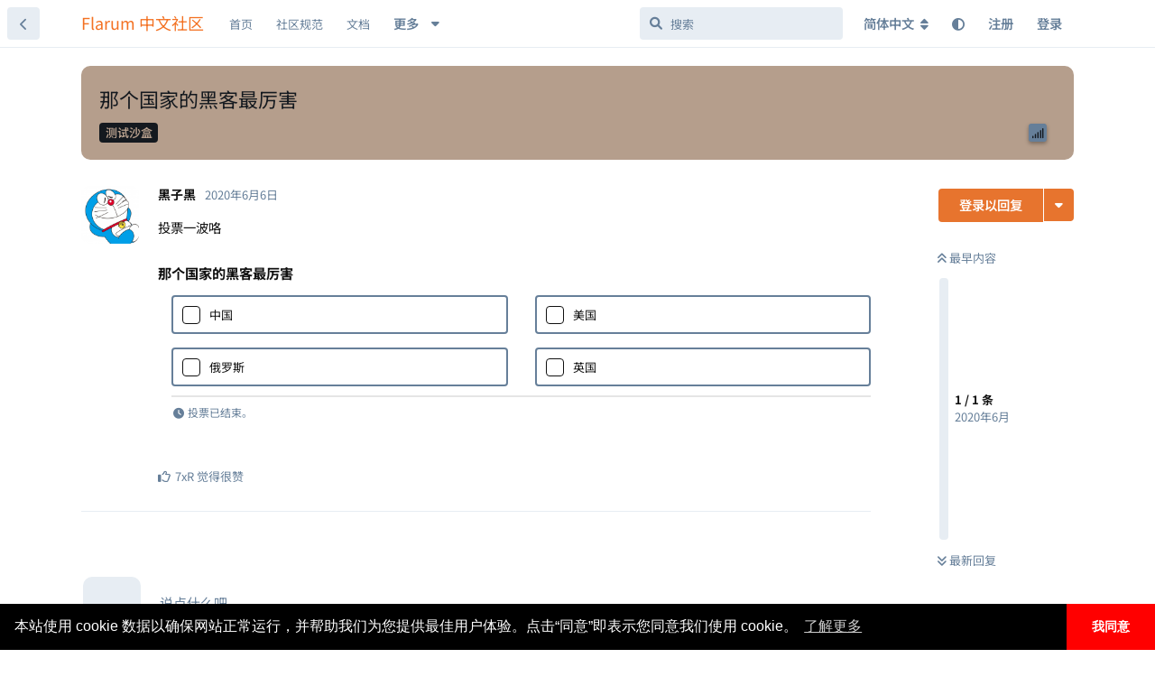

--- FILE ---
content_type: text/html; charset=utf-8
request_url: https://discuss.flarum.org.cn/d/1768
body_size: 12295
content:
<!doctype html>
<html  dir="ltr"        lang="zh-Hans" >
    <head>
        <meta charset="utf-8">
        <title>那个国家的黑客最厉害 - Flarum 中文社区</title>

        <link rel="canonical" href="https://discuss.flarum.org.cn/d/1768">
<link rel="preload" href="https://discuss.flarum.org.cn/assets/forum.js?v=0f5eaccf" as="script">
<link rel="preload" href="https://discuss.flarum.org.cn/assets/forum-zh-Hans.js?v=c12ab51e" as="script">
<link rel="preload" href="https://discuss.flarum.org.cn/assets/extensions/blomstra-fontawesome/fontawesome-6-free/fa-brands-400.woff2" as="font" type="font/woff2" crossorigin="">
<link rel="preload" href="https://discuss.flarum.org.cn/assets/extensions/blomstra-fontawesome/fontawesome-6-free/fa-regular-400.woff2" as="font" type="font/woff2" crossorigin="">
<link rel="preload" href="https://discuss.flarum.org.cn/assets/extensions/blomstra-fontawesome/fontawesome-6-free/fa-solid-900.woff2" as="font" type="font/woff2" crossorigin="">
<meta name="viewport" content="width=device-width, initial-scale=1, maximum-scale=1, minimum-scale=1">
<meta name="description" content="投票一波咯">
<meta name="theme-color" content="#e7742e">
<meta name="application-name" content="Flarum 中文社区">
<meta name="robots" content="index, follow">
<meta name="twitter:card" content="summary_large_image">
<meta name="twitter:image" content="https://discuss.flarum.org.cn/assets/site-image-idnmtfuc.png">
<meta name="twitter:title" content="那个国家的黑客最厉害">
<meta name="article:published_time" content="2020-06-06T13:40:26+00:00">
<meta name="twitter:description" content="投票一波咯">
<meta name="twitter:url" content="https://discuss.flarum.org.cn/d/1768-">
<meta name="color-scheme" content="light">
<link rel="stylesheet" media="not all and (prefers-color-scheme: dark)" class="nightmode-light" href="https://discuss.flarum.org.cn/assets/forum.css?v=c17a7649" />
<link rel="stylesheet" media="(prefers-color-scheme: dark)" class="nightmode-dark" href="https://discuss.flarum.org.cn/assets/forum-dark.css?v=d4fd3e28" />
<link rel="shortcut icon" href="https://discuss.flarum.org.cn/assets/favicon-mvffjom6.png">
<meta property="og:site_name" content="Flarum 中文社区">
<meta property="og:type" content="article">
<meta property="og:image" content="https://discuss.flarum.org.cn/assets/site-image-idnmtfuc.png">
<meta property="og:title" content="那个国家的黑客最厉害">
<meta property="og:description" content="投票一波咯">
<meta property="og:url" content="https://discuss.flarum.org.cn/d/1768-">
<script type="application/ld+json">[{"@context":"http:\/\/schema.org","@type":"QAPage","publisher":{"@type":"Organization","name":"Flarum \u4e2d\u6587\u793e\u533a","url":"https:\/\/discuss.flarum.org.cn","description":"\u6b22\u8fce\u8bbf\u95ee Flarum \u4e2d\u6587\u7ad9\u3002Flarum \u662f\u4e00\u4e2a\u4f18\u96c5\u7684\u8f7b\u8bba\u575b\u8f6f\u4ef6\uff0c\u7b80\u7ea6\u754c\u9762\u56de\u5f52\u793e\u533a\u672c\u8d28\u3002\u8fd9\u91cc\u6ca1\u6709\u592a\u591a\u7684\u6761\u6761\u6846\u6846\u89c4\u5b9a\uff0c\u5728\u8fd9\u91cc\u4f60\u53ef\u4ee5\u8c08\u5929\u8bf4\u5730\uff0c\u53ef\u4ee5\u5728\u6700\u77ed\u7684\u65f6\u95f4\u6536\u96c6\u7075\u611f\uff0c\u5bfb\u627e\u6709\u8da3\u7684\u4e1c\u897f\u3002","logo":null},"image":"https:\/\/discuss.flarum.org.cn\/assets\/site-image-idnmtfuc.png","headline":"\u90a3\u4e2a\u56fd\u5bb6\u7684\u9ed1\u5ba2\u6700\u5389\u5bb3","datePublished":"2020-06-06T13:40:26+00:00","description":"\u6295\u7968\u4e00\u6ce2\u54af","url":"https:\/\/discuss.flarum.org.cn\/d\/1768-","mainEntity":{"@type":"Question","name":"\u90a3\u4e2a\u56fd\u5bb6\u7684\u9ed1\u5ba2\u6700\u5389\u5bb3","text":"\u003Cp\u003E\u6295\u7968\u4e00\u6ce2\u54af\u003C\/p\u003E","dateCreated":"2020-06-06T13:40:26+00:00","author":{"@type":"Person","name":"\u9ed1\u5b50\u9ed1"},"answerCount":0}},{"@context":"http:\/\/schema.org","@type":"BreadcrumbList","itemListElement":{"@type":"ListItem","name":"\u6d4b\u8bd5\u6c99\u76d2","item":"https:\/\/discuss.flarum.org.cn\/t\/sandbox","position":1}},{"@context":"http:\/\/schema.org","@type":"WebSite","url":"https:\/\/discuss.flarum.org.cn\/","potentialAction":{"@type":"SearchAction","target":"https:\/\/discuss.flarum.org.cn\/?q={search_term_string}","query-input":"required name=search_term_string"}}]</script>
<link rel="alternate" type="application/atom+xml" title="论坛活动" href="https://discuss.flarum.org.cn/atom" />
<link rel="alternate" type="application/atom+xml" title="论坛新帖" href="https://discuss.flarum.org.cn/atom/discussions" />
<link rel="alternate" type="application/atom+xml" title="这篇主题" href="https://discuss.flarum.org.cn/atom/d/1768" />

        <script>
            /* fof/nightmode workaround for browsers without (prefers-color-scheme) CSS media query support */
            if (!window.matchMedia('not all and (prefers-color-scheme), (prefers-color-scheme)').matches) {
                document.querySelector('link.nightmode-light').removeAttribute('media');
            }
        </script>
        
<!-- Global Site Tag (gtag.js) - Google Analytics -->
<script async src="https://www.googletagmanager.com/gtag/js?id=UA-155097920-4"></script>
<script>
    window.dataLayer = window.dataLayer || [];
    function gtag(){dataLayer.push(arguments);}
    gtag('js', new Date());
</script>

<link rel="stylesheet" href="/assets/extensions/flarum-lang-chinese-simplified/google-fonts/google-fonts.css">
    </head>

    <body>
        <div id="app" class="App">

    <div id="app-navigation" class="App-navigation"></div>

    <div id="drawer" class="App-drawer">

        <header id="header" class="App-header">
            <div id="header-navigation" class="Header-navigation"></div>
            <div class="container">
                <div class="Header-title">
                    <a href="https://discuss.flarum.org.cn" id="home-link">
                                                    Flarum 中文社区
                                            </a>
                </div>
                <div id="header-primary" class="Header-primary"></div>
                <div id="header-secondary" class="Header-secondary"></div>
            </div>
        </header>

    </div>

    <main class="App-content">
        <div id="content"></div>

        <div id="flarum-loading" style="display: none">
    正在加载…
</div>

<noscript>
    <div class="Alert">
        <div class="container">
            请使用更现代的浏览器并启用 JavaScript 以获得最佳浏览体验。
        </div>
    </div>
</noscript>

<div id="flarum-loading-error" style="display: none">
    <div class="Alert">
        <div class="container">
            加载论坛时出错，请强制刷新页面重试。
        </div>
    </div>
</div>

<noscript id="flarum-content">
    <div class="container">
    <h1>那个国家的黑客最厉害</h1>

    <div>
                    <article>
                                <div class="PostUser"><h3 class="PostUser-name">黑子黑</h3></div>
                <div class="Post-body">
                    <p>投票一波咯</p>
                </div>
            </article>

            <hr>
            </div>

    
    </div>

</noscript>


        <div class="App-composer">
            <div class="container">
                <div id="composer"></div>
            </div>
        </div>
    </main>

</div>

<!-- 外链跳转 -->
<script>
    document.addEventListener('click', event => {
        let t = event.target;
        if (t.matches('.Post-body a')) {
            let url = new URL(t.href);
            if (url.origin == document.location.origin) {
                t.removeAttribute('target');
                t.removeAttribute('rel');
            }else{
                t.setAttribute('target', '_blank');
            }
        }
    }, false);
</script>

<!-- 百度站长 -->
<script>
    (function () {
        var bp = document.createElement('script');
        var curProtocol = window.location.protocol.split(':')[0];
        if (curProtocol === 'https') {
            bp.src = 'https://zz.bdstatic.com/linksubmit/push.js';
        } else {
            bp.src = 'http://push.zhanzhang.baidu.com/push.js';
        }
        var s = document.getElementsByTagName("script")[0];
        s.parentNode.insertBefore(bp, s);
    })();
</script>

<script>
window.onload = function(){
        $('.Afrux-NewsWidget-line').each((i, item)=>{
        let match = item.innerHTML.match('[a-zA-z]+://[^\s]*');
        $(item).html(`<a href="${match.input.substring(match.index)}" style="display:flex;align-items:center;">${match.input.substring(0, match.index).trim()} <svg xmlns="http://www.w3.org/2000/svg" aria-hidden="true" x="0px" y="0px" viewBox="0 0 100 100" width="15" height="15" class="icon outbound"><path fill="currentColor" d="M18.8,85.1h56l0,0c2.2,0,4-1.8,4-4v-32h-8v28h-48v-48h28v-8h-32l0,0c-2.2,0-4,1.8-4,4v56C14.8,83.3,16.6,85.1,18.8,85.1z"></path> <polygon fill="currentColor" points="45.7,48.7 51.3,54.3 77.2,28.5 77.2,37.2 85.2,37.2 85.2,14.9 62.8,14.9 62.8,22.9 71.5,22.9"></polygon></svg></a>`)
    })}
</script>

<!-- 版本 -->
<script>
  window.addEventListener('load', function() {
    const version = document.getElementById('cnVersion').src.match(/-v(\d+(?:\.\d+){2})/)?.[1]
    const date = document.getElementById('cnDate').dataset.date
    localStorage.setItem('version', version + '-' + date)
  })
</script>

<!-- 页脚 -->
<footer>
    <div class="site-footer">
        <div style="color: rgb(137, 137, 140);font-size:0.9em;" class="footer-container rm-link-color">
            <p>
                <!-- 加载时间 -->
                <script>
                    var start_time = new Date();
                    var end_time = "";
                    var loadt = setInterval(function () {
                        if (document.readyState == "complete") {
                            showLoadTime();
                        }
                    }, 500)

                    function showLoadTime() {
                        end_time = new Date();
                        loadtime_span.innerHTML = (end_time.getTime() - start_time.getTime()) + " ms";
                        clearInterval(loadt);
                    }
                </script>
                <!-- IP -->
				<span id="ip_span" align=center></span>
                <!-- <script src="https://pv.sohu.com/cityjson?ie=utf-8"></script> -->
                <script type="text/javascript">;
                    function handleIpCallback(res) {
                    returnCitySN = res
                    ip_span.innerHTML = (returnCitySN["city"] || returnCitySN["province"]) + returnCitySN["isp"] + " " + returnCitySN["ip"];
                }
                </script>
                <script type="text/javascript" src="https://ip.useragentinfo.com/jsonp?callback=handleIpCallback"></script>

                <span class="mx-2">|</span>

                <span id="loadtime_span">T</span>

                <span class="mx-2">|</span>

                <a id="stats" href="https://status.itnt.xyz/status/flarum-cn" target="_blank"></a>

            </p>
            <p>
                <a id="prot_span" href="https://discuss.flarum.org.cn/docs/protocol.html"></a>

                <span class="mx-2">|</span>

                <a id="rept_span" href="mailto:flarumcn@qq.com"></a>

                <span class="mx-2">|</span>

                <span id="ver_span"></span>
				<p id="right_span"></p>
            </p>
            <!-- 声明 -->
            <script type="text/javascript">
                var site_version = "1.8.8";
                var lang = document.getElementsByTagName("html");
                var userLang = lang[0].getAttribute("lang");
                if (userLang.includes("zh")) {
					stats.innerHTML = "状态";
                    prot_span.innerHTML = "社区规范";
                    rept_span.innerHTML = "违法和不良信息举报";
                    ver_span.innerHTML = "版本 " + site_version;
                    right_span.innerHTML = "本站独立于 Flarum 基金会运行。<a href=\"https://web.archive.org/web/20240302102745/https://flarum.org/verified-communities\"><i class=\"fas fa-info-circle\"></i> 了解认证社区</a>";
                }
                else {
					stats.innerHTML = "Status";
                    prot_span.innerHTML = "Protocol";
                    rept_span.innerHTML = "Report";
                    ver_span.innerHTML = "Version " + site_version;
                   right_span.innerHTML = "This site operates independently of the Flarum Foundation. Read more about <a href=\"https://web.archive.org/web/20240302102745/https://flarum.org/verified-communities\"><i class=\"fas fa-info-circle\"></i> verified communities</a>.";
                }
            </script>
        </div>
    </div>   
</footer>



        <div id="modal"></div>
        <div id="alerts"></div>

        <script>
            document.getElementById('flarum-loading').style.display = 'block';
            var flarum = {extensions: {}};
        </script>

        <script src="https://discuss.flarum.org.cn/assets/forum.js?v=0f5eaccf"></script>
<script src="https://discuss.flarum.org.cn/assets/forum-zh-Hans.js?v=c12ab51e"></script>

        <script id="flarum-json-payload" type="application/json">{"fof-nightmode.assets.day":"https:\/\/discuss.flarum.org.cn\/assets\/forum.css?v=c17a7649","fof-nightmode.assets.night":"https:\/\/discuss.flarum.org.cn\/assets\/forum-dark.css?v=d4fd3e28","resources":[{"type":"forums","id":"1","attributes":{"title":"Flarum \u4e2d\u6587\u793e\u533a","description":"\u6b22\u8fce\u8bbf\u95ee Flarum \u4e2d\u6587\u7ad9\u3002Flarum \u662f\u4e00\u4e2a\u4f18\u96c5\u7684\u8f7b\u8bba\u575b\u8f6f\u4ef6\uff0c\u7b80\u7ea6\u754c\u9762\u56de\u5f52\u793e\u533a\u672c\u8d28\u3002\u8fd9\u91cc\u6ca1\u6709\u592a\u591a\u7684\u6761\u6761\u6846\u6846\u89c4\u5b9a\uff0c\u5728\u8fd9\u91cc\u4f60\u53ef\u4ee5\u8c08\u5929\u8bf4\u5730\uff0c\u53ef\u4ee5\u5728\u6700\u77ed\u7684\u65f6\u95f4\u6536\u96c6\u7075\u611f\uff0c\u5bfb\u627e\u6709\u8da3\u7684\u4e1c\u897f\u3002","showLanguageSelector":true,"baseUrl":"https:\/\/discuss.flarum.org.cn","basePath":"","baseOrigin":"https:\/\/discuss.flarum.org.cn","debug":false,"apiUrl":"https:\/\/discuss.flarum.org.cn\/api","welcomeTitle":"\u6b22\u8fce\u6765\u5230 Flarum \u4e2d\u6587\u793e\u533a","welcomeMessage":"\u4e2d\u6587\u793e\u533a\u7531\u4f17\u591a\u7231\u597d\u8005\u5171\u540c\u7ef4\u62a4\n\u003Cbr\u003E\n\u5728\u60a8\u63d0\u95ee\u524d\uff0c\u8bf7\u52a1\u5fc5\u9605\u8bfb  \u003Ca href=\u0022https:\/\/docs.flarum.org\/zh\u0022 target=\u0022_blank\u0022\u003E\u5b98\u65b9\u6587\u6863\u003C\/a\u003E \u53ca \u003Ca href=\u0022https:\/\/discuss.flarum.org.cn\/d\/325\u0022 target=\u0022_blank\u0022\u003E\u5e38\u89c1\u95ee\u9898\u003C\/a\u003E\n\u003Cbr\u003E\n\u56de\u7b54\u95ee\u9898\u8fdb\u5165 QQ \u7fa4\uff1a\u003Ca href=\u0022https:\/\/qm.qq.com\/q\/uR5b8fXEAi\u0022 target=\u0022_blank\u0022\u003E854821575\u003C\/a\u003E\uff082\u7fa4\uff0c1\u7fa4\u5df2\u6ee1\uff09 | \u003Ca href=\u0022https:\/\/discuss.flarum.org.cn\/d\/2140\u0022\u003E\u6f14\u793a\u7ad9\u70b9\u003C\/a\u003E\n","themePrimaryColor":"#e7742e","themeSecondaryColor":"#e7edf3","logoUrl":null,"faviconUrl":"https:\/\/discuss.flarum.org.cn\/assets\/favicon-mvffjom6.png","headerHtml":"","footerHtml":"\u003C!-- \u5916\u94fe\u8df3\u8f6c --\u003E\n\u003Cscript\u003E\n    document.addEventListener(\u0027click\u0027, event =\u003E {\n        let t = event.target;\n        if (t.matches(\u0027.Post-body a\u0027)) {\n            let url = new URL(t.href);\n            if (url.origin == document.location.origin) {\n                t.removeAttribute(\u0027target\u0027);\n                t.removeAttribute(\u0027rel\u0027);\n            }else{\n                t.setAttribute(\u0027target\u0027, \u0027_blank\u0027);\n            }\n        }\n    }, false);\n\u003C\/script\u003E\n\n\u003C!-- \u767e\u5ea6\u7ad9\u957f --\u003E\n\u003Cscript\u003E\n    (function () {\n        var bp = document.createElement(\u0027script\u0027);\n        var curProtocol = window.location.protocol.split(\u0027:\u0027)[0];\n        if (curProtocol === \u0027https\u0027) {\n            bp.src = \u0027https:\/\/zz.bdstatic.com\/linksubmit\/push.js\u0027;\n        } else {\n            bp.src = \u0027http:\/\/push.zhanzhang.baidu.com\/push.js\u0027;\n        }\n        var s = document.getElementsByTagName(\u0022script\u0022)[0];\n        s.parentNode.insertBefore(bp, s);\n    })();\n\u003C\/script\u003E\n\n\u003Cscript\u003E\nwindow.onload = function(){\n        $(\u0027.Afrux-NewsWidget-line\u0027).each((i, item)=\u003E{\n        let match = item.innerHTML.match(\u0027[a-zA-z]+:\/\/[^\\s]*\u0027);\n        $(item).html(`\u003Ca href=\u0022${match.input.substring(match.index)}\u0022 style=\u0022display:flex;align-items:center;\u0022\u003E${match.input.substring(0, match.index).trim()} \u003Csvg xmlns=\u0022http:\/\/www.w3.org\/2000\/svg\u0022 aria-hidden=\u0022true\u0022 x=\u00220px\u0022 y=\u00220px\u0022 viewBox=\u00220 0 100 100\u0022 width=\u002215\u0022 height=\u002215\u0022 class=\u0022icon outbound\u0022\u003E\u003Cpath fill=\u0022currentColor\u0022 d=\u0022M18.8,85.1h56l0,0c2.2,0,4-1.8,4-4v-32h-8v28h-48v-48h28v-8h-32l0,0c-2.2,0-4,1.8-4,4v56C14.8,83.3,16.6,85.1,18.8,85.1z\u0022\u003E\u003C\/path\u003E \u003Cpolygon fill=\u0022currentColor\u0022 points=\u002245.7,48.7 51.3,54.3 77.2,28.5 77.2,37.2 85.2,37.2 85.2,14.9 62.8,14.9 62.8,22.9 71.5,22.9\u0022\u003E\u003C\/polygon\u003E\u003C\/svg\u003E\u003C\/a\u003E`)\n    })}\n\u003C\/script\u003E\n\n\u003C!-- \u7248\u672c --\u003E\n\u003Cscript\u003E\n  window.addEventListener(\u0027load\u0027, function() {\n    const version = document.getElementById(\u0027cnVersion\u0027).src.match(\/-v(\\d+(?:\\.\\d+){2})\/)?.[1]\n    const date = document.getElementById(\u0027cnDate\u0027).dataset.date\n    localStorage.setItem(\u0027version\u0027, version + \u0027-\u0027 + date)\n  })\n\u003C\/script\u003E\n\n\u003C!-- \u9875\u811a --\u003E\n\u003Cfooter\u003E\n    \u003Cdiv class=\u0022site-footer\u0022\u003E\n        \u003Cdiv style=\u0022color: rgb(137, 137, 140);font-size:0.9em;\u0022 class=\u0022footer-container rm-link-color\u0022\u003E\n            \u003Cp\u003E\n                \u003C!-- \u52a0\u8f7d\u65f6\u95f4 --\u003E\n                \u003Cscript\u003E\n                    var start_time = new Date();\n                    var end_time = \u0022\u0022;\n                    var loadt = setInterval(function () {\n                        if (document.readyState == \u0022complete\u0022) {\n                            showLoadTime();\n                        }\n                    }, 500)\n\n                    function showLoadTime() {\n                        end_time = new Date();\n                        loadtime_span.innerHTML = (end_time.getTime() - start_time.getTime()) + \u0022 ms\u0022;\n                        clearInterval(loadt);\n                    }\n                \u003C\/script\u003E\n                \u003C!-- IP --\u003E\n\t\t\t\t\u003Cspan id=\u0022ip_span\u0022 align=center\u003E\u003C\/span\u003E\n                \u003C!-- \u003Cscript src=\u0022https:\/\/pv.sohu.com\/cityjson?ie=utf-8\u0022\u003E\u003C\/script\u003E --\u003E\n                \u003Cscript type=\u0022text\/javascript\u0022\u003E;\n                    function handleIpCallback(res) {\n                    returnCitySN = res\n                    ip_span.innerHTML = (returnCitySN[\u0022city\u0022] || returnCitySN[\u0022province\u0022]) + returnCitySN[\u0022isp\u0022] + \u0022 \u0022 + returnCitySN[\u0022ip\u0022];\n                }\n                \u003C\/script\u003E\n                \u003Cscript type=\u0022text\/javascript\u0022 src=\u0022https:\/\/ip.useragentinfo.com\/jsonp?callback=handleIpCallback\u0022\u003E\u003C\/script\u003E\n\n                \u003Cspan class=\u0022mx-2\u0022\u003E|\u003C\/span\u003E\n\n                \u003Cspan id=\u0022loadtime_span\u0022\u003ET\u003C\/span\u003E\n\n                \u003Cspan class=\u0022mx-2\u0022\u003E|\u003C\/span\u003E\n\n                \u003Ca id=\u0022stats\u0022 href=\u0022https:\/\/status.itnt.xyz\/status\/flarum-cn\u0022 target=\u0022_blank\u0022\u003E\u003C\/a\u003E\n\n            \u003C\/p\u003E\n            \u003Cp\u003E\n                \u003Ca id=\u0022prot_span\u0022 href=\u0022https:\/\/discuss.flarum.org.cn\/docs\/protocol.html\u0022\u003E\u003C\/a\u003E\n\n                \u003Cspan class=\u0022mx-2\u0022\u003E|\u003C\/span\u003E\n\n                \u003Ca id=\u0022rept_span\u0022 href=\u0022mailto:flarumcn@qq.com\u0022\u003E\u003C\/a\u003E\n\n                \u003Cspan class=\u0022mx-2\u0022\u003E|\u003C\/span\u003E\n\n                \u003Cspan id=\u0022ver_span\u0022\u003E\u003C\/span\u003E\n\t\t\t\t\u003Cp id=\u0022right_span\u0022\u003E\u003C\/p\u003E\n            \u003C\/p\u003E\n            \u003C!-- \u58f0\u660e --\u003E\n            \u003Cscript type=\u0022text\/javascript\u0022\u003E\n                var site_version = \u00221.8.8\u0022;\n                var lang = document.getElementsByTagName(\u0022html\u0022);\n                var userLang = lang[0].getAttribute(\u0022lang\u0022);\n                if (userLang.includes(\u0022zh\u0022)) {\n\t\t\t\t\tstats.innerHTML = \u0022\u72b6\u6001\u0022;\n                    prot_span.innerHTML = \u0022\u793e\u533a\u89c4\u8303\u0022;\n                    rept_span.innerHTML = \u0022\u8fdd\u6cd5\u548c\u4e0d\u826f\u4fe1\u606f\u4e3e\u62a5\u0022;\n                    ver_span.innerHTML = \u0022\u7248\u672c \u0022 + site_version;\n                    right_span.innerHTML = \u0022\u672c\u7ad9\u72ec\u7acb\u4e8e Flarum \u57fa\u91d1\u4f1a\u8fd0\u884c\u3002\u003Ca href=\\\u0022https:\/\/web.archive.org\/web\/20240302102745\/https:\/\/flarum.org\/verified-communities\\\u0022\u003E\u003Ci class=\\\u0022fas fa-info-circle\\\u0022\u003E\u003C\/i\u003E \u4e86\u89e3\u8ba4\u8bc1\u793e\u533a\u003C\/a\u003E\u0022;\n                }\n                else {\n\t\t\t\t\tstats.innerHTML = \u0022Status\u0022;\n                    prot_span.innerHTML = \u0022Protocol\u0022;\n                    rept_span.innerHTML = \u0022Report\u0022;\n                    ver_span.innerHTML = \u0022Version \u0022 + site_version;\n                   right_span.innerHTML = \u0022This site operates independently of the Flarum Foundation. Read more about \u003Ca href=\\\u0022https:\/\/web.archive.org\/web\/20240302102745\/https:\/\/flarum.org\/verified-communities\\\u0022\u003E\u003Ci class=\\\u0022fas fa-info-circle\\\u0022\u003E\u003C\/i\u003E verified communities\u003C\/a\u003E.\u0022;\n                }\n            \u003C\/script\u003E\n        \u003C\/div\u003E\n    \u003C\/div\u003E   \n\u003C\/footer\u003E\n","allowSignUp":true,"defaultRoute":"\/all","canViewForum":true,"canStartDiscussion":false,"canSearchUsers":true,"canCreateAccessToken":false,"canModerateAccessTokens":false,"assetsBaseUrl":"https:\/\/discuss.flarum.org.cn\/assets","canViewFlags":false,"guidelinesUrl":null,"afrux-forum-widgets-core.config":{"instances":[{"id":"afrux-news-widget:news","extension":"afrux-news-widget","key":"news","placement":"top","position":0},{"id":"justoverclock-custom-html-widget:CustomHtml","extension":"justoverclock-custom-html-widget","key":"CustomHtml","placement":"start_bottom","position":0}],"disabled":["afrux-online-users-widget:onlineUsers","afrux-forum-stats-widget:forumStats","justoverclock-hot-discussions:discHot"]},"afrux-forum-widgets-core.preferDataWithInitialLoad":false,"canBypassTagCounts":false,"minPrimaryTags":"1","maxPrimaryTags":"4","minSecondaryTags":"0","maxSecondaryTags":"4","canSeeUserDirectoryLink":false,"userDirectorySmallCards":true,"userDirectoryDisableGlobalSearchSource":true,"userDirectoryDefaultSort":"newest","canGiveBadge":false,"canViewDetailedBadgeUsers":true,"editOwnUserCardBadges":false,"editUserCardBadges":false,"showBadgesOnUserCard":false,"numberOfBadgesOnUserCard":5,"textFormattingForDiffPreviews":false,"staffBadgeTitle":"MASTER","staffBadgeColor":"","staffBadgeBg":"","malago-achievements.show-post-footer":"0","malago-achievements.show-user-card":"0","malago-achievements.link-left-column":"0","justoverclock-custom-html-widget.customCode":"\u003Cbr\u003E\n\u003Ccenter\u003E\n\u003Ca target=\u0022_blank\u0022 href=\u0022https:\/\/web.archive.org\/web\/20240302102745\/https:\/\/flarum.org\/verified-communities\u0022 rel=\u0022noopener\u0022\u003E\u003Cimg src=\u0022\/\/discuss.flarum.org.cn\/verified-community.svg\u0022 alt=\u0022\u5b98\u65b9\u8ba4\u8bc1\u793e\u533a\u0022 title=\u0022\u5b98\u65b9\u8ba4\u8bc1\u793e\u533a\u0022 draggable=\u0022false\u0022\/\u003E\u003C\/a\u003E\n\u003C\/center\u003E","ianm-syndication.plugin.forum-format":"atom","ianm-syndication.plugin.forum-icons":true,"fof-user-bio.maxLength":200,"fof-upload.canUpload":false,"fof-upload.canDownload":true,"fof-upload.composerButtonVisiblity":"both","fof-terms.signup-legal-text":"","fof-terms.hide-updated-at":false,"fof-terms.date-format":"YYYY-MM-DD","fof-terms.canSeeUserPoliciesState":false,"fof-socialprofile.allow_external_favicons":true,"canStartPolls":false,"allowPollOptionImage":false,"pollMaxOptions":10,"fof-oauth":[null,null,{"name":"github","icon":"fab fa-github","priority":0},null,null,null,null],"fof-oauth.only_icons":false,"fofNightMode_autoUnsupportedFallback":1,"fofNightMode.showThemeToggleOnHeaderAlways":false,"fof-nightmode.default_theme":0,"fof-merge-discussions.search_limit":4,"canSaveDrafts":false,"canScheduleDrafts":false,"drafts.enableScheduledDrafts":true,"fof-cookie-consent.consentText":"\u672c\u7ad9\u4f7f\u7528 cookie \u6570\u636e\u4ee5\u786e\u4fdd\u7f51\u7ad9\u6b63\u5e38\u8fd0\u884c\uff0c\u5e76\u5e2e\u52a9\u6211\u4eec\u4e3a\u60a8\u63d0\u4f9b\u6700\u4f73\u7528\u6237\u4f53\u9a8c\u3002\u70b9\u51fb\u201c\u540c\u610f\u201d\u5373\u8868\u793a\u60a8\u540c\u610f\u6211\u4eec\u4f7f\u7528 cookie\u3002","fof-cookie-consent.buttonText":"\u6211\u540c\u610f","fof-cookie-consent.learnMoreLinkText":"\u4e86\u89e3\u66f4\u591a","fof-cookie-consent.backgroundColor":"#000000","fof-cookie-consent.textColor":"#FFF","fof-cookie-consent.buttonBackgroundColor":"#FF0000","fof-cookie-consent.buttonTextColor":"#FFF","fof-cookie-consent.ccTheme":"edgeless","canSelectBestAnswerOwnPost":true,"useAlternativeBestAnswerUi":false,"showBestAnswerFilterUi":true,"fof-best-answer.show_max_lines":0,"fof-best-answer.tags":["39"],"pusherKey":"b827e7a6fdc683df359b","pusherCluster":"ap3","displayNameDriver":"nickname","setNicknameOnRegistration":true,"randomizeUsernameOnRegistration":false,"allowUsernameMentionFormat":true,"ffans-geetest.productService":"v4","ffans-geetest.product":"float","ffans-geetest.id":"efd78f4412c0e51b4f81842ec74bc395","ffans-geetest.signup.product":null,"ffans-geetest.signup.id":null,"ffans-geetest.login.product":"bind","ffans-geetest.login.id":"6d14ac699e7e21aaf82e26387daf676f","ffans-geetest.forgot.product":"bind","ffans-geetest.forgot.id":"6d14ac699e7e21aaf82e26387daf676f","ffans-geetest.signup":true,"ffans-geetest.login":true,"ffans-geetest.forgot":true,"ffans-geetest.signup.standalone":false,"ffans-geetest.login.standalone":true,"ffans-geetest.forgot.standalone":true,"ffans-geetest.configured":true,"ffans-geetest.signup.configured":false,"ffans-geetest.login.configured":true,"ffans-geetest.forgot.configured":true,"themeName":"github","isCopyEnable":true,"isShowCodeLang":true,"canBypassAds":false,"kilowhatMailingCanMailAll":false,"kilowhatMailingCanMailIndividual":false,"clarkwinkelmann-group-list.showSideNavLink":true,"clarkwinkelmann-group-list.showAvatarBadges":false,"clarkwinkelmann-group-list.showOnlineStatus":false,"emojioneAreaEnableSearch":true,"emojioneAreaEnableRecent":true,"emojioneAreaEnableTones":true,"emojioneAreaFiltersPositionBottom":true,"emojioneAreaSearchPositionBottom":true,"emojioneAreaHideFlarumButton":true,"clarkwinkelmannAuthorChangeCanEditUser":false,"clarkwinkelmannAuthorChangeCanEditDate":false,"askvortsov-discussion-templates.no_tag_template":null,"appendTemplateOnTagChange":false,"afrux-news-widget.lines":[]},"relationships":{"groups":{"data":[{"type":"groups","id":"1"},{"type":"groups","id":"2"},{"type":"groups","id":"3"},{"type":"groups","id":"4"},{"type":"groups","id":"5"},{"type":"groups","id":"6"}]},"tags":{"data":[{"type":"tags","id":"1"},{"type":"tags","id":"2"},{"type":"tags","id":"5"},{"type":"tags","id":"6"},{"type":"tags","id":"18"},{"type":"tags","id":"20"},{"type":"tags","id":"21"},{"type":"tags","id":"27"},{"type":"tags","id":"40"},{"type":"tags","id":"44"},{"type":"tags","id":"39"},{"type":"tags","id":"10"},{"type":"tags","id":"24"},{"type":"tags","id":"12"}]},"fofTermsPolicies":{"data":[{"type":"fof-terms-policies","id":"1"},{"type":"fof-terms-policies","id":"2"}]},"links":{"data":[{"type":"links","id":"4"},{"type":"links","id":"8"},{"type":"links","id":"9"},{"type":"links","id":"11"},{"type":"links","id":"14"},{"type":"links","id":"16"},{"type":"links","id":"17"},{"type":"links","id":"18"}]}}},{"type":"groups","id":"1","attributes":{"nameSingular":"\u7ba1\u7406\u5458","namePlural":"\u7ba1\u7406","color":"#d22828","icon":"fas fa-tools","isHidden":0}},{"type":"groups","id":"2","attributes":{"nameSingular":"\u6e38\u5ba2","namePlural":"\u6e38\u5ba2","color":null,"icon":null,"isHidden":0}},{"type":"groups","id":"3","attributes":{"nameSingular":"\u6ce8\u518c\u7528\u6237","namePlural":"\u6ce8\u518c\u7528\u6237","color":null,"icon":null,"isHidden":0}},{"type":"groups","id":"4","attributes":{"nameSingular":"\u7248\u4e3b","namePlural":"\u7248\u4e3b","color":"#a346c8","icon":"fas fa-bolt","isHidden":0}},{"type":"groups","id":"5","attributes":{"nameSingular":"\u5b98\u65b9","namePlural":"\u5b98\u65b9","color":"#f3763f","icon":"fas fa-crown","isHidden":0}},{"type":"groups","id":"6","attributes":{"nameSingular":"\u56fd\u9645\u793e\u533a","namePlural":"\u56fd\u9645\u793e\u533a","color":"#e7672e","icon":"fas fa-globe","isHidden":0}},{"type":"tags","id":"1","attributes":{"name":"\u6d4b\u8bd5\u6c99\u76d2","description":"\u5728\u6b64\u6807\u7b7e\u4e2d\u6d4b\u8bd5 Flarum\u3002\u6b64\u6807\u7b7e\u4e2d\u7684\u8ba8\u8bba\u53ef\u4ee5\u88ab\u9891\u7e41\u53d1\u5e03\u4ee5\u53ca\u5220\u9664\u3002","slug":"sandbox","color":"#b59e8c","backgroundUrl":null,"backgroundMode":null,"icon":"fas fa-vial","discussionCount":339,"position":0,"defaultSort":null,"isChild":false,"isHidden":true,"lastPostedAt":"2025-10-21T07:22:07+00:00","canStartDiscussion":false,"canAddToDiscussion":false,"isQnA":false,"reminders":false,"template":""}},{"type":"tags","id":"2","attributes":{"name":"\u6c42\u52a9","description":"\u83b7\u53d6\u652f\u6301\u5e2e\u52a9\uff0c\u5305\u62ec\u4f46\u4e0d\u9650\u4e8e\u5b89\u88c5\u3001\u8bbe\u7f6e\u3001\u4f7f\u7528 Flarum\u3002","slug":"support","color":"#4b93d1","backgroundUrl":null,"backgroundMode":null,"icon":"icon fas fa-wrench","discussionCount":1884,"position":3,"defaultSort":null,"isChild":false,"isHidden":false,"lastPostedAt":"2026-01-18T00:36:00+00:00","canStartDiscussion":false,"canAddToDiscussion":false,"isQnA":true,"reminders":true,"template":"\u3010\u4ee5\u4e0b\u5747\u53ef\u5220\u9664\u3011\n\u63d0\u95ee\u524d\u8bf7\u52a1\u5fc5\u4ed4\u7ec6\u9605\u8bfb [\u5982\u4f55\u6392\u67e5\u6545\u969c](https:\/\/docs.flarum.org\/zh\/troubleshoot) \u548c [\u5e38\u89c1\u95ee\u9898](https:\/\/iflarum.cn\/faq)\u3002\n\n\u95ee\u9898\u63cf\u8ff0\uff08\u62a5\u9519\u5185\u5bb9\uff09\uff1a\n\n\n\u5df2\u5c1d\u8bd5\u7684\u89e3\u51b3\u529e\u6cd5\uff08\u6f14\u793a\u7f51\u5740\u6216\u56fe\u7247\uff09\uff1a"}},{"type":"tags","id":"5","attributes":{"name":"\u6269\u5c55","description":"\u53d1\u5e03 Flarum \u6269\u5c55\u7a0b\u5e8f\uff0c\u5e76\u5411\u7528\u6237\u63d0\u4f9b\u5e2e\u52a9\u3002\u5bf9\u4e8e\u8bbe\u8ba1\/\u60f3\u6cd5\u529f\u80fd\uff0c\u8bf7\u5728\u201c\u53cd\u9988\u201d\u4e2d\u53d1\u5e03\u3002\u8981\u83b7\u53d6\u6784\u5efa\u6269\u5c55\u7684\u5e2e\u52a9\uff0c\u8bf7\u5728\u201c\u5f00\u53d1\u201d\u003E\u201c\u53ef\u6269\u5c55\u6027\u201d\u4e2d\u53d1\u5e03\u3002","slug":"extensions","color":"#48bf83","backgroundUrl":null,"backgroundMode":null,"icon":"fas fa-plug","discussionCount":352,"position":6,"defaultSort":null,"isChild":false,"isHidden":false,"lastPostedAt":"2026-01-08T11:49:08+00:00","canStartDiscussion":false,"canAddToDiscussion":false,"isQnA":false,"reminders":false,"template":"\n\u003E **\u539f\u6587\uff1a**https:\/\/\u8f6c\u8f7d\u539f\u6587\u94fe\u63a5\uff0c\u82e5\u53d1\u5e03\u539f\u521b\u63d2\u4ef6\uff0c\u8bf7\u5220\u9664\u3002\n\n# \u6269\u5c55\u6807\u9898\uff08\u4e2d\u6587\u5728\u524d\uff0c\u4f8b\u5982\uff1aFFans GeeTest | \u6781\u9a8c\u9a8c\u8bc1\u7801\uff09\n\n![License](https:\/\/img.shields.io\/badge\/license-MIT-blue.svg) [![Latest Stable Version](https:\/\/img.shields.io\/packagist\/v\/VENDOR\/REPO.svg)](https:\/\/packagist.org\/packages\/VENDOR\/REPO) [![Downloads](https:\/\/img.shields.io\/packagist\/dt\/VENDOR\/REPO.svg)](https:\/\/packagist.org\/packages\/VENDOR\/REPO)\n\u53ef\u518d\u6b21\u6dfb\u52a0\u81ea\u5b9a\u4e49\u6807\u5fd7\uff0c\u5982![\u81ea\u5b9a\u4e49](https:\/\/img.shields.io\/badge\/\u5f20\u4e09-\u674e\u56db-blueviolet?style=flat-square) \n\n\u6269\u5c55\u8bf4\u660e\n\n![\u5934\u56fe](\u5982\u6709)\n\n## \u529f\u80fd\n\n\n## \u5b89\u88c5\n\n\u4f7f\u7528 [\u6269\u5c55\u7a0b\u5e8f\u7ba1\u7406\u5668](https:\/\/discuss.flarum.org\/d\/33955) \u6216\u901a\u8fc7 composer \u624b\u52a8\u5b89\u88c5:\n\n```sh\ncomposer require VENDOR\/NAME:\u0022*\u0022\n```\n\n## \u66f4\u65b0\n\n```sh\ncomposer update VENDOR\/NAME:\u0022*\u0022\nphp flarum migrate\nphp flarum cache:clear\n```\n\n## \u81f4\u8c22\n\n\n## \u94fe\u63a5\n\n- [\u56fd\u9645\u793e\u533a\u8ba8\u8bba\u5e16](https:\/\/discuss.flarum.org\/d\/ID)\n- [Packagist](https:\/\/packagist.org\/packages\/VENDOR\/NAME)\n- [GitHub](https:\/\/github.com\/VENDOR\/REPO)"}},{"type":"tags","id":"6","attributes":{"name":"\u5f00\u53d1","description":"\u5f00\u53d1\u8005\u4e13\u533a\u3002\u83b7\u53d6\u6216\u7814\u8ba8 Flarum \u7684\u5f00\u53d1\u3001\u6269\u5c55\u7a0b\u5e8f\u7684\u6784\u5efa\u3001\u4e3b\u9898\u5236\u4f5c\u548c\u7ffb\u8bd1\u7b49\u3002","slug":"dev","color":"#414141","backgroundUrl":null,"backgroundMode":null,"icon":"fas fa-code","discussionCount":114,"position":5,"defaultSort":null,"isChild":false,"isHidden":false,"lastPostedAt":"2025-12-19T12:23:05+00:00","canStartDiscussion":false,"canAddToDiscussion":false,"isQnA":true,"reminders":false,"template":""}},{"type":"tags","id":"18","attributes":{"name":"\u8d44\u6e90","description":"\u5206\u4eab Flarum \u76f8\u5173\u7684\u8d44\u6e90\u548c\u670d\u52a1\uff1a\u6258\u7ba1\u3001\u6559\u7a0b\u548c\u6837\u5f0f\u7b49\u3002","slug":"resources","color":"#626c78","backgroundUrl":null,"backgroundMode":null,"icon":"fas fa-toolbox","discussionCount":218,"position":7,"defaultSort":null,"isChild":false,"isHidden":false,"lastPostedAt":"2026-01-16T07:00:28+00:00","canStartDiscussion":false,"canAddToDiscussion":false,"isQnA":false,"reminders":false,"template":""}},{"type":"tags","id":"20","attributes":{"name":"\u53cd\u9988","description":"\u5bf9\u4e8e Flarum \u5728\u8bbe\u8ba1\u4e0a\u3001\u529f\u80fd\u4e0a\u6709\u4ec0\u4e48\u597d\u7684\u5efa\u8bae\u5462\uff1f\u5982\u679c\u60a8\u9700\u8981\u6280\u672f\u652f\u63f4\uff0c\u8bf7\u5728 \u201c\u6c42\u52a9\u201d \u8282\u70b9\u5bfb\u6c42\u5e2e\u52a9\u3002","slug":"feedback","color":"#9354ca","backgroundUrl":null,"backgroundMode":null,"icon":"fas fa-comment-dots","discussionCount":141,"position":4,"defaultSort":null,"isChild":false,"isHidden":false,"lastPostedAt":"2025-10-16T10:05:48+00:00","canStartDiscussion":false,"canAddToDiscussion":false,"isQnA":true,"reminders":false,"template":""}},{"type":"tags","id":"21","attributes":{"name":"\u95f2\u804a","description":"feel free to flood","slug":"chat","color":"#888888","backgroundUrl":null,"backgroundMode":null,"icon":"fas fa-icons","discussionCount":270,"position":8,"defaultSort":null,"isChild":false,"isHidden":false,"lastPostedAt":"2026-01-16T07:00:28+00:00","canStartDiscussion":false,"canAddToDiscussion":false,"isQnA":false,"reminders":false,"template":""}},{"type":"tags","id":"27","attributes":{"name":"\u516c\u544a","description":"\u4e2d\u6587\u793e\u533a\u7684\u516c\u544a\u4ee5\u53ca\u7248\u52a1\u4eba\u5458\u6709\u5e8f\u7684\u7ec4\u7ec7\u548c\u5b89\u6392\u4e00\u4e9b\u793e\u533a\u4e8b\u4ef6\u3002","slug":"announce","color":"#ef564f","backgroundUrl":null,"backgroundMode":null,"icon":"fas fa-bullhorn","discussionCount":38,"position":1,"defaultSort":null,"isChild":false,"isHidden":false,"lastPostedAt":"2025-06-16T03:24:49+00:00","canStartDiscussion":false,"canAddToDiscussion":false,"isQnA":false,"reminders":false,"template":""}},{"type":"tags","id":"40","attributes":{"name":"Flarum","description":"\u8f6c\u8f7d\/\u7ffb\u8bd1 Flarum \u82f1\u6587\u5b98\u65b9\u535a\u5ba2\u3001\u52a8\u6001\u548c\u6587\u6863\u7b49\u3002","slug":"flarum","color":"#f3763f","backgroundUrl":null,"backgroundMode":null,"icon":"fas fa-comment-alt","discussionCount":72,"position":2,"defaultSort":null,"isChild":false,"isHidden":false,"lastPostedAt":"2024-02-29T03:05:29+00:00","canStartDiscussion":false,"canAddToDiscussion":false,"isQnA":false,"reminders":false,"template":""}},{"type":"tags","id":"44","attributes":{"name":"\u7ad9\u52a1","description":"\u8bba\u575b\u4e8b\u52a1\u5904\u7406","slug":"depot","color":"#f8504b","backgroundUrl":null,"backgroundMode":null,"icon":"fas fa-clipboard-list","discussionCount":6,"position":9,"defaultSort":null,"isChild":false,"isHidden":false,"lastPostedAt":"2025-08-15T01:58:01+00:00","canStartDiscussion":false,"canAddToDiscussion":false,"isQnA":false,"reminders":false,"template":""}},{"type":"tags","id":"39","attributes":{"name":"\u5df2\u89e3\u51b3","description":"\u5df2\u89e3\u51b3\u7684\u95ee\u9898\u3002","slug":"solved","color":"#6dbb3e","backgroundUrl":null,"backgroundMode":null,"icon":"fas fa-check-circle","discussionCount":187,"position":null,"defaultSort":null,"isChild":false,"isHidden":false,"lastPostedAt":"2025-10-19T07:53:56+00:00","canStartDiscussion":false,"canAddToDiscussion":false,"isQnA":true,"reminders":true,"template":""}},{"type":"tags","id":"10","attributes":{"name":"PHP","description":"","slug":"php","color":"","backgroundUrl":null,"backgroundMode":null,"icon":"","discussionCount":40,"position":null,"defaultSort":null,"isChild":false,"isHidden":false,"lastPostedAt":"2025-05-19T07:19:45+00:00","canStartDiscussion":false,"canAddToDiscussion":false,"isQnA":false,"reminders":false,"template":""}},{"type":"tags","id":"24","attributes":{"name":"Javascript","description":"","slug":"javascript","color":"","backgroundUrl":null,"backgroundMode":null,"icon":"","discussionCount":14,"position":null,"defaultSort":null,"isChild":false,"isHidden":false,"lastPostedAt":"2025-05-19T07:19:45+00:00","canStartDiscussion":false,"canAddToDiscussion":false,"isQnA":false,"reminders":false,"template":""}},{"type":"tags","id":"12","attributes":{"name":"Composer","description":"","slug":"composer","color":"","backgroundUrl":null,"backgroundMode":null,"icon":"","discussionCount":12,"position":null,"defaultSort":null,"isChild":false,"isHidden":false,"lastPostedAt":"2025-02-14T09:46:46+00:00","canStartDiscussion":false,"canAddToDiscussion":false,"isQnA":false,"reminders":false,"template":""}},{"type":"fof-terms-policies","id":"1","attributes":{"sort":null,"name":"\u7528\u6237\u534f\u8bae","url":"https:\/\/discuss.flarum.org.cn\/docs\/terms.html","update_message":"\u6211\u4eec\u4e0e\u5317\u4eac\u65f6\u95f42020\u5e747\u670820\u65e5\u66f4\u65b0\u4e86\u7528\u6237\u534f\u8bae\uff0c\u8bf7\u67e5\u770b\u3002","terms_updated_at":"2020-07-20T14:31:42+00:00"}},{"type":"fof-terms-policies","id":"2","attributes":{"sort":null,"name":"\u9690\u79c1\u653f\u7b56","url":"https:\/\/discuss.flarum.org.cn\/docs\/privacy.html","update_message":"\u6211\u4eec\u4e8e\u5317\u4eac\u65f6\u95f42020\u5e747\u670820\u65e5\u66f4\u65b0\u4e86\u9690\u79c1\u653f\u7b56\uff0c\u6e05\u67e5\u770b\u3002","terms_updated_at":"2020-07-20T14:32:43+00:00"}},{"type":"links","id":"4","attributes":{"id":4,"title":"\u793e\u533a\u5c55","icon":"far fa-lightbulb","url":"https:\/\/discuss.flarum.org.cn\/flarumites","position":3,"isInternal":false,"isNewtab":true,"isChild":true,"visibility":"everyone"},"relationships":{"parent":{"data":{"type":"links","id":"16"}}}},{"type":"links","id":"16","attributes":{"id":16,"title":"\u66f4\u591a","icon":"","url":"","position":3,"isInternal":false,"isNewtab":false,"isChild":false,"visibility":"everyone"}},{"type":"links","id":"8","attributes":{"id":8,"title":"\u6587\u6863","icon":"","url":"https:\/\/docs.flarum.org","position":2,"isInternal":false,"isNewtab":true,"isChild":false,"visibility":"everyone"}},{"type":"links","id":"9","attributes":{"id":9,"title":"\u82f1\u6587\u793e\u533a","icon":"far fa-comment","url":"https:\/\/discuss.flarum.org","position":0,"isInternal":false,"isNewtab":true,"isChild":true,"visibility":"everyone"},"relationships":{"parent":{"data":{"type":"links","id":"16"}}}},{"type":"links","id":"11","attributes":{"id":11,"title":"\u7c89\u4e1d\u7ec4\u7ec7","icon":"far fa-smile","url":"https:\/\/github.com\/FFans","position":2,"isInternal":false,"isNewtab":true,"isChild":true,"visibility":"everyone"},"relationships":{"parent":{"data":{"type":"links","id":"16"}}}},{"type":"links","id":"14","attributes":{"id":14,"title":"\u6269\u5c55\u5e02\u573a","icon":"fas fa-plug","url":"https:\/\/flarum.org\/extensions","position":1,"isInternal":false,"isNewtab":true,"isChild":true,"visibility":"everyone"},"relationships":{"parent":{"data":{"type":"links","id":"16"}}}},{"type":"links","id":"17","attributes":{"id":17,"title":"\u793e\u533a\u89c4\u8303","icon":"","url":"https:\/\/discuss.flarum.org.cn\/docs\/protocol.html","position":1,"isInternal":false,"isNewtab":true,"isChild":false,"visibility":"everyone"}},{"type":"links","id":"18","attributes":{"id":18,"title":"\u9996\u9875","icon":"","url":"https:\/\/flarum.org.cn\/","position":0,"isInternal":false,"isNewtab":false,"isChild":false,"visibility":"everyone"}}],"session":{"userId":0,"csrfToken":"2StmrrYSIeK6Cg9nYAOULkHzPhpu9i15vMkhhTRr"},"locales":{"zh-Hans":"\u7b80\u4f53\u4e2d\u6587","en":"English","zh-Hant":"\u6b63\u9ad4\u4e2d\u6587"},"locale":"zh-Hans","fof-socialprofile.test":null,"fof-prevent-necrobumping.message.title":"","fof-prevent-necrobumping.message.description":"","fof-prevent-necrobumping.message.agreement":"","googleTrackingCode":"UA-155097920-4","davwheat-ads.ad-code.between_posts":"","davwheat-ads.ad-code.discussion_header":"","davwheat-ads.ad-code.discussion_sidebar":"","davwheat-ads.ad-code.footer":"","davwheat-ads.ad-code.header":"","davwheat-ads.ad-code.sidebar":"","davwheat-ads.ad-code.between_posts.js":"","davwheat-ads.ad-code.discussion_header.js":"","davwheat-ads.ad-code.discussion_sidebar.js":"","davwheat-ads.ad-code.footer.js":"","davwheat-ads.ad-code.header.js":"","davwheat-ads.ad-code.sidebar.js":"","davwheat-ads.between-n-posts":"15","davwheat-ads.enable-ad-after-placeholder":"0","davwheat-ads.enabled-ad-locations":"[]","apiDocument":{"data":{"type":"discussions","id":"1768","attributes":{"title":"\u90a3\u4e2a\u56fd\u5bb6\u7684\u9ed1\u5ba2\u6700\u5389\u5bb3","slug":"1768","commentCount":1,"participantCount":1,"createdAt":"2020-06-06T13:40:26+00:00","lastPostedAt":"2020-06-06T13:40:26+00:00","lastPostNumber":1,"canReply":false,"canRename":false,"canDelete":false,"canHide":false,"isApproved":true,"hasBestAnswer":false,"bestAnswerSetAt":null,"canTag":false,"canSplit":false,"fof-prevent-necrobumping":90,"hasPoll":true,"canStartPoll":false,"canMerge":false,"frontpage":false,"frontdate":null,"front":false,"canSelectBestAnswer":false,"subscription":null,"isSticky":false,"canSticky":false,"isLocked":false,"canLock":false,"replyTemplate":"","canManageReplyTemplates":false},"relationships":{"user":{"data":{"type":"users","id":"2847"}},"posts":{"data":[{"type":"posts","id":"8576"}]},"tags":{"data":[{"type":"tags","id":"1"}]}}},"included":[{"type":"users","id":"2847","attributes":{"username":"\u9ed1\u5b50\u9ed1","displayName":"\u9ed1\u5b50\u9ed1","avatarUrl":"https:\/\/discuss.flarum.org.cn\/assets\/avatars\/MHkGiuUS9Yl89cDN.png","slug":"\u9ed1\u5b50\u9ed1","achievements":[],"joinTime":"2020-06-06T03:16:48+00:00","discussionCount":6,"commentCount":10,"canEdit":false,"canEditCredentials":false,"canEditGroups":false,"canDelete":false,"lastSeenAt":"2020-09-08T02:16:43+00:00","canSuspend":false,"canSpamblock":false,"staffBadge":null,"tagList":null,"bio":"","canViewBio":true,"canEditBio":false,"fof-upload-uploadCountCurrent":3,"fof-upload-uploadCountAll":3,"canViewSocialProfile":false,"bestAnswerCount":0,"isBanned":false,"canBanIP":false,"canEditNickname":false},"relationships":{"groups":{"data":[]},"userBadges":{"data":[]},"achievements":{"data":[]}}},{"type":"users","id":"2954","attributes":{"username":"7xR","displayName":"7xR","avatarUrl":null,"slug":"7xR","achievements":[]}},{"type":"posts","id":"8576","attributes":{"number":1,"createdAt":"2020-06-06T13:40:26+00:00","contentType":"comment","contentHtml":"\u003Cp\u003E\u6295\u7968\u4e00\u6ce2\u54af\u003C\/p\u003E","renderFailed":false,"canEdit":false,"canDelete":false,"canHide":false,"mentionedByCount":0,"canFlag":false,"isApproved":true,"canApprove":false,"canViewEditHistory":false,"canDeleteEditHistory":false,"canRollbackEditHistory":false,"revisionCount":0,"achievements":[],"canStartPoll":false,"canBanIP":false,"canLike":false,"likesCount":1},"relationships":{"discussion":{"data":{"type":"discussions","id":"1768"}},"user":{"data":{"type":"users","id":"2847"}},"polls":{"data":[{"type":"polls","id":"9"}]},"mentionedBy":{"data":[]},"likes":{"data":[{"type":"users","id":"2954"}]}}},{"type":"polls","id":"9","attributes":{"question":"\u90a3\u4e2a\u56fd\u5bb6\u7684\u9ed1\u5ba2\u6700\u5389\u5bb3","hasEnded":true,"allowMultipleVotes":false,"maxVotes":0,"endDate":"2020-06-06T04:00:00+00:00","createdAt":"2020-06-06T13:40:26+00:00","updatedAt":"2020-06-06T13:40:26+00:00","canVote":false,"canEdit":false,"canDelete":false,"canSeeVoters":false,"canChangeVote":false},"relationships":{"options":{"data":[{"type":"poll_options","id":"25"},{"type":"poll_options","id":"26"},{"type":"poll_options","id":"27"},{"type":"poll_options","id":"28"}]},"myVotes":{"data":[]}}},{"type":"poll_options","id":"25","attributes":{"answer":"\u4e2d\u56fd","imageUrl":null,"createdAt":"2020-06-06T13:40:26+00:00","updatedAt":"2020-06-06T13:40:26+00:00","voteCount":null}},{"type":"poll_options","id":"26","attributes":{"answer":"\u7f8e\u56fd","imageUrl":null,"createdAt":"2020-06-06T13:40:26+00:00","updatedAt":"2020-06-06T13:40:26+00:00","voteCount":null}},{"type":"poll_options","id":"27","attributes":{"answer":"\u4fc4\u7f57\u65af","imageUrl":null,"createdAt":"2020-06-06T13:40:26+00:00","updatedAt":"2020-06-06T13:40:26+00:00","voteCount":null}},{"type":"poll_options","id":"28","attributes":{"answer":"\u82f1\u56fd","imageUrl":null,"createdAt":"2020-06-06T13:40:26+00:00","updatedAt":"2020-06-06T13:40:26+00:00","voteCount":null}},{"type":"tags","id":"1","attributes":{"name":"\u6d4b\u8bd5\u6c99\u76d2","description":"\u5728\u6b64\u6807\u7b7e\u4e2d\u6d4b\u8bd5 Flarum\u3002\u6b64\u6807\u7b7e\u4e2d\u7684\u8ba8\u8bba\u53ef\u4ee5\u88ab\u9891\u7e41\u53d1\u5e03\u4ee5\u53ca\u5220\u9664\u3002","slug":"sandbox","color":"#b59e8c","backgroundUrl":null,"backgroundMode":null,"icon":"fas fa-vial","discussionCount":339,"position":0,"defaultSort":null,"isChild":false,"isHidden":true,"lastPostedAt":"2025-10-21T07:22:07+00:00","canStartDiscussion":false,"canAddToDiscussion":false,"isQnA":false,"reminders":false,"template":""}}]}}</script>

        <script>
            const data = JSON.parse(document.getElementById('flarum-json-payload').textContent);
            document.getElementById('flarum-loading').style.display = 'none';

            try {
                flarum.core.app.load(data);
                flarum.core.app.bootExtensions(flarum.extensions);
                flarum.core.app.boot();
            } catch (e) {
                var error = document.getElementById('flarum-loading-error');
                error.innerHTML += document.getElementById('flarum-content').textContent;
                error.style.display = 'block';
                throw e;
            }
        </script>

        
    </body>
</html>
